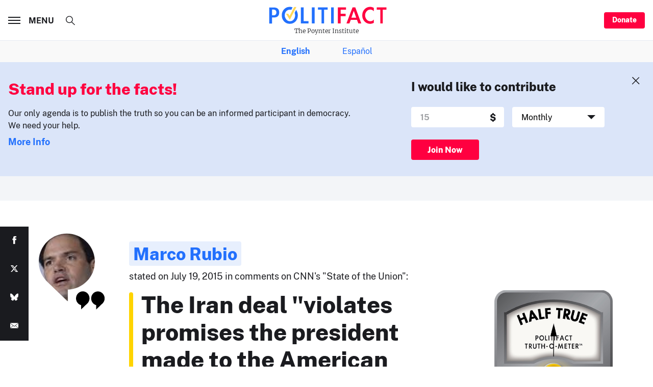

--- FILE ---
content_type: text/html; charset=utf-8
request_url: https://www.google.com/recaptcha/api2/aframe
body_size: 267
content:
<!DOCTYPE HTML><html><head><meta http-equiv="content-type" content="text/html; charset=UTF-8"></head><body><script nonce="4FmNwdfm-M5Nmpdv6w9FoA">/** Anti-fraud and anti-abuse applications only. See google.com/recaptcha */ try{var clients={'sodar':'https://pagead2.googlesyndication.com/pagead/sodar?'};window.addEventListener("message",function(a){try{if(a.source===window.parent){var b=JSON.parse(a.data);var c=clients[b['id']];if(c){var d=document.createElement('img');d.src=c+b['params']+'&rc='+(localStorage.getItem("rc::a")?sessionStorage.getItem("rc::b"):"");window.document.body.appendChild(d);sessionStorage.setItem("rc::e",parseInt(sessionStorage.getItem("rc::e")||0)+1);localStorage.setItem("rc::h",'1765386429910');}}}catch(b){}});window.parent.postMessage("_grecaptcha_ready", "*");}catch(b){}</script></body></html>